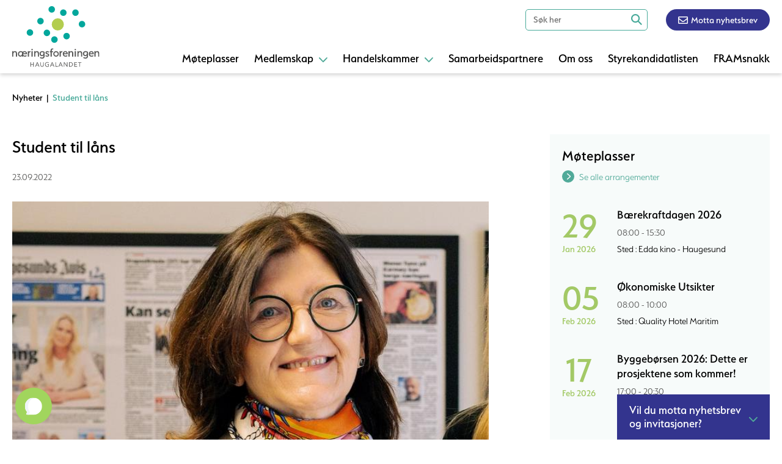

--- FILE ---
content_type: text/html; charset=UTF-8
request_url: https://nforeningen.no/nyheter/student-til-lans
body_size: 7318
content:
<!DOCTYPE html>
<html lang="no">
<head>
<title>Student til låns</title>
<meta http-equiv="Content-Type" content="text/html; charset=utf-8">
<meta name="viewport" content="width=device-width, initial-scale=1.0">
<meta name="format-detection" content="telephone=no">
<meta name="description" content="">
<meta name="keywords" content="">
 
<meta property="og:title" content="" />
<meta property="og:description" content="" />
<meta property="og:url" content="https://nforeningen.no/nyheter/student-til-lans" />
<meta property="og:image" content="https://nforeningen.no/uploads/7787/0/Valid%C3%A9%20%C3%85se.jpg" />
<link href="/min/?live=1&f=elementsGlobal%2Fdefaults.css%2Cmodules%2FLayoutmanager%2Foutput%2FelementsOutput%2Flayout-4.css%2Cmodules%2FMenu%2Foutput%2Foutput.css%2C%2Fmodules%2FMenu%2Foutput%2Foutput.css%2C%2Fmodules%2FNews%2Foutput%2Foutput.css%2C%2Fmodules%2FFooter%2Foutput%2Foutput.css%2Cmodules%2FNews%2Foutput%2Foutput.css%2Clib%2Fjquery%2Fsimplebar.css%2Clib%2Fjquery%2Ffancybox%2Fjquery.fancybox.css%2Clib%2Fjquery%2Fjquery.fileupload%2Fjquery.fileupload.css%2Clib%2Fjquery%2Fglyphicon%2Fcss%2Fbootstrap.min.css%2Clib%2Fjquery%2Fjquery.mCustomScrollbar.css%2CelementsGlobal%2Fdefaults_ckeditor.css&v=1685021999" rel="stylesheet" type="text/css"><script type="text/javascript" src="/min/?live=1&f=lib%2Fjquery%2Fjquery.js%2Clib%2Fjquery%2Fglobal.js%2Clib%2Fjquery%2FimageResizer.js%2Clib%2Fjquery%2Fpicturefill.js%2Clib%2Fjquery%2Fsimplebar.min.js%2Clib%2Fjquery%2Fjquery.fileDownload.js%2Clib%2Fjquery%2Ffancybox%2Fjquery.fancybox.js%2Clib%2Fjquery%2Fimagesloaded.pkgd.min.js%2Clib%2Fjquery%2Fjustified.js%2Clib%2Fjquery%2Fjquery-ui%2Fjquery-ui.min.js%2Clib%2Fjquery%2Fjquery.fileupload%2Fjquery.fileupload.js%2Clib%2Fjquery%2Fjquery.mCustomScrollbar.concat.min.js&v=1616893197"></script><script type="text/javascript">
jQuery(window).load(function(){
	var page_ids = '';
	var accUrl = '/';
	$('a.ck_accLinks').each(function(e){
		if(($(this).attr('href') == '' || $(this).attr('href') == '/') && $(this).attr('data-pageid'))
		{
			var param = $(this).attr('data-pageid').split('#');
			param[1] = parseInt(param[1]);
			if(param[1] > 0)
			{
				if(page_ids != '') page_ids += ',';
				page_ids += param[1];
			}
		}
	});
	
	if(page_ids != '')
	{
		$.ajax({
			url:'/elementsGlobal/ajax.getpagesurl.php',
			type: "POST",
			cache: false,
			data: {ids: page_ids, languageID: 'no'},
			success:function(html){
				var json_obj = $.parseJSON(html);
				$('a.ck_accLinks').each(function(e){
					if(($(this).attr('href') == '' || $(this).attr('href') == '/') && $(this).attr('data-pageid'))
					{
						var splitedArr = $(this).attr('data-pageid').split('#');
						if(json_obj[splitedArr[1]][2] == '')
						{
							$(this).attr('href', accUrl+'?pageID='+json_obj[splitedArr[1]][0]+'&openLevel='+json_obj[splitedArr[1]][1]);
						} else {
							$(this).attr('href', accUrl+json_obj[splitedArr[1]][2]);
						}
						$(this).removeAttr('data-pageid');
					}
				});
			},
			error: function(xhr, ajaxOptions, thrownError){
				alert(thrownError + "\r\n" + xhr.statusText + "\r\n" + xhr.responseText);
			}
		});
	}
});
</script><script id="Cookiebot" src="https://consent.cookiebot.com/uc.js" data-cbid="619185ca-c61d-4fa1-97c4-43558067fbe5" type="text/javascript" async></script>
<!-- Google Tag Manager -->
<script>(function(w,d,s,l,i){w[l]=w[l]||[];w[l].push({'gtm.start':
new Date().getTime(),event:'gtm.js'});var f=d.getElementsByTagName(s)[0],
j=d.createElement(s),dl=l!='dataLayer'?'&l='+l:'';j.async=true;j.src=
'https://www.googletagmanager.com/gtm.js?id='+i+dl;f.parentNode.insertBefore(j,f);
})(window,document,'script','dataLayer','GTM-NZXQGQC');</script>
<!-- End Google Tag Manager -->
<link rel="icon" type="image/png" href="/elementsGlobal/favicon.png">
<script src="https://app.aminos.ai/js/chat_plugin.js" data-bot-id="15207"></script>
<link rel="stylesheet" href="https://use.typekit.net/nbx7lul.css">
<link
    rel="stylesheet"
    href="https://cdnjs.cloudflare.com/ajax/libs/animate.css/4.1.1/animate.min.css"
  />
</head>
<body class="no-touch">
<!-- Google Tag Manager (noscript) -->
<noscript><iframe src=https://www.googletagmanager.com/ns.html?id=GTM-NZXQGQC
height="0" width="0" style="display:none;visibility:hidden"></iframe></noscript>
<!-- End Google Tag Manager (noscript) -->
<div id="block-13" class="container ">
<header>

<div class="wrapper">
    <a class="logo-link" href="/"><img src="/elementsGlobal/logo.svg" alt="Logo" class="main-logo"></a>

    <div class="search-block anim">
        <label for="search-input">Search</label>
        <input id="search-input" name="search-input" type="text" placeholder="Søk her">
        <div class="square">
            <img src="/elementsGlobal/search.svg" alt="Search">
        </div>
    </div>

    <a href="/motta-nyhetsbrev">
    <div class="news-letter"><img src="/elementsGlobal/envelope11.svg" alt="Icon">Motta nyhetsbrev</div>
    </a>

    <nav class="desktop-menu">
        <ul>
            
                                
            
                                
            
                                <li class="level-one anim 2">
                    <a class="first-link" href="/konferanser-moteplasser">
                        <div class="inside">
                            Møteplasser                            <img class="anim arrow" src="/elementsGlobal/arrow-carrot-down.svg" alt="Arrow">
                        </div>
                    </a>

                    

    


    
    
    <div class="clear"></div>

                </li>
                                
            
                                <li class="level-one anim 1">
                    <a class="first-link" href="/medlemskap-bli-medlem/fyll-inn-skjema-og-bli-medlem">
                        <div class="inside">
                            Medlemskap                            <img class="anim arrow" src="/elementsGlobal/arrow-carrot-down.svg" alt="Arrow">
                        </div>
                    </a>

                    

    


    
    <nav class="second-menu">

      <div>  

      
    
      <li class="level-two anim 6">
                <a href="/medlemskap-bli-medlem/fyll-inn-skjema-og-bli-medlem">

          <div class="ins">

            Bli medlem
          </div>

        </a>
        
      </li>

    
      <li class="level-two anim 8">
                <a href="/medlemskap-vare-medlemmer/vare-medlemmer">

          <div class="ins">

            Våre medlemmer
          </div>

        </a>
        
      </li>

    
    <div class="clear"></div>

 

    </div>

  </nav>

                </li>
                                
            
                                <li class="level-one anim 3">
                    <a class="first-link" href="/handelskammer-eksportdokumenter/eksportdokumenter">
                        <div class="inside">
                            Handelskammer                            <img class="anim arrow" src="/elementsGlobal/arrow-carrot-down.svg" alt="Arrow">
                        </div>
                    </a>

                    

    


    
    <nav class="second-menu">

      <div>  

      
    
      <li class="level-two anim 9">
                <a href="/handelskammer-eksportdokumenter/eksportdokumenter">

          <div class="ins">

            Eksportdokumenter
          </div>

        </a>
        
      </li>

    
      <li class="level-two anim 10">
                <a href="/handelskammer-ata-carnet/ata-carnet">

          <div class="ins">

            ATA-Carnet
          </div>

        </a>
        
      </li>

    
    <div class="clear"></div>

 

    </div>

  </nav>

                </li>
                                
            
                                <li class="level-one anim 4">
                    <a class="first-link" href="/samarbeidspartnere">
                        <div class="inside">
                            Samarbeidspartnere                            <img class="anim arrow" src="/elementsGlobal/arrow-carrot-down.svg" alt="Arrow">
                        </div>
                    </a>

                    

    


    
    
    <div class="clear"></div>

                </li>
                                
            
                                <li class="level-one anim 5">
                    <a class="first-link" href="/om-oss">
                        <div class="inside">
                            Om oss                            <img class="anim arrow" src="/elementsGlobal/arrow-carrot-down.svg" alt="Arrow">
                        </div>
                    </a>

                    

    


    
    
    <div class="clear"></div>

                </li>
                                
            
                                
            
                                
            
                                
            
                                <li class="level-one anim 16">
                    <a class="first-link" href="/styrekandidatlisten-for-haugalandet">
                        <div class="inside">
                            Styrekandidatlisten                            <img class="anim arrow" src="/elementsGlobal/arrow-carrot-down.svg" alt="Arrow">
                        </div>
                    </a>

                    

    


    
    
    <div class="clear"></div>

                </li>
                                
            
                                <li class="level-one anim 17">
                    <a class="first-link" href="/framsnakk">
                        <div class="inside">
                            FRAMsnakk                            <img class="anim arrow" src="/elementsGlobal/arrow-carrot-down.svg" alt="Arrow">
                        </div>
                    </a>

                    

    


    
    
    <div class="clear"></div>

                </li>
                                
                        <div class="clear"></div>
        </ul>
    </nav>
   

    <div class="clear"></div>

    <div class="burger">
        <img src="/elementsGlobal/icon-menu.svg" alt="" class="open anim">
        <img src="/elementsGlobal/icon-close.svg" alt="" class="close anim invisible">
        <span>Meny</span>
    </div>
</div>

</header>

    <nav class="mobile-menu" data-simplebar>
        <ul>
            

                <li class="level-one anim 12">
                    <a class="first-link" href="/liste-arrangementer">
                        <div class="inside">
                            Arrangementer                            <img class="arrow anim" src="/elementsGlobal/arrow-carrot-down.svg" alt="Arrow">
                        </div>
                    </a>

                    

    


    
    
    <div class="clear"></div>

                </li>

            

                <li class="level-one anim 11 active">
                    <a class="first-link" href="/liste-nyheter">
                        <div class="inside">
                            Nyheter                            <img class="arrow anim" src="/elementsGlobal/arrow-carrot-down.svg" alt="Arrow">
                        </div>
                    </a>

                    

    


    
    
    <div class="clear"></div>

                </li>

            

                <li class="level-one anim 2">
                    <a class="first-link" href="/konferanser-moteplasser">
                        <div class="inside">
                            Møteplasser                            <img class="arrow anim" src="/elementsGlobal/arrow-carrot-down.svg" alt="Arrow">
                        </div>
                    </a>

                    

    


    
    
    <div class="clear"></div>

                </li>

            

                <li class="level-one anim 1">
                    <a class="first-link" href="/medlemskap-bli-medlem/fyll-inn-skjema-og-bli-medlem">
                        <div class="inside">
                            Medlemskap                            <img class="arrow anim" src="/elementsGlobal/arrow-carrot-down.svg" alt="Arrow">
                        </div>
                    </a>

                    

    


    
    <nav class="second-menu">

      <div>  

      
    
      <li class="level-two anim 6">
                <a href="/medlemskap-bli-medlem/fyll-inn-skjema-og-bli-medlem">

          <div class="ins">

            Bli medlem
          </div>

        </a>
        
      </li>

    
      <li class="level-two anim 8">
                <a href="/medlemskap-vare-medlemmer/vare-medlemmer">

          <div class="ins">

            Våre medlemmer
          </div>

        </a>
        
      </li>

    
    <div class="clear"></div>

 

    </div>

  </nav>

                </li>

            

                <li class="level-one anim 3">
                    <a class="first-link" href="/handelskammer-eksportdokumenter/eksportdokumenter">
                        <div class="inside">
                            Handelskammer                            <img class="arrow anim" src="/elementsGlobal/arrow-carrot-down.svg" alt="Arrow">
                        </div>
                    </a>

                    

    


    
    <nav class="second-menu">

      <div>  

      
    
      <li class="level-two anim 9">
                <a href="/handelskammer-eksportdokumenter/eksportdokumenter">

          <div class="ins">

            Eksportdokumenter
          </div>

        </a>
        
      </li>

    
      <li class="level-two anim 10">
                <a href="/handelskammer-ata-carnet/ata-carnet">

          <div class="ins">

            ATA-Carnet
          </div>

        </a>
        
      </li>

    
    <div class="clear"></div>

 

    </div>

  </nav>

                </li>

            

                <li class="level-one anim 4">
                    <a class="first-link" href="/samarbeidspartnere">
                        <div class="inside">
                            Samarbeidspartnere                            <img class="arrow anim" src="/elementsGlobal/arrow-carrot-down.svg" alt="Arrow">
                        </div>
                    </a>

                    

    


    
    
    <div class="clear"></div>

                </li>

            

                <li class="level-one anim 5">
                    <a class="first-link" href="/om-oss">
                        <div class="inside">
                            Om oss                            <img class="arrow anim" src="/elementsGlobal/arrow-carrot-down.svg" alt="Arrow">
                        </div>
                    </a>

                    

    


    
    
    <div class="clear"></div>

                </li>

            

                <li class="level-one anim 13">
                    <a class="first-link" href="/motta-nyhetsbrev">
                        <div class="inside">
                            Motta nyhetsbrev                            <img class="arrow anim" src="/elementsGlobal/arrow-carrot-down.svg" alt="Arrow">
                        </div>
                    </a>

                    

    


    
    
    <div class="clear"></div>

                </li>

            

                <li class="level-one anim 14">
                    <a class="first-link" href="/liste-nytt-om-navn">
                        <div class="inside">
                            Nytt om navn                            <img class="arrow anim" src="/elementsGlobal/arrow-carrot-down.svg" alt="Arrow">
                        </div>
                    </a>

                    

    


    
    
    <div class="clear"></div>

                </li>

            

                <li class="level-one anim 15">
                    <a class="first-link" href="/sok">
                        <div class="inside">
                            Søk                            <img class="arrow anim" src="/elementsGlobal/arrow-carrot-down.svg" alt="Arrow">
                        </div>
                    </a>

                    

    


    
    
    <div class="clear"></div>

                </li>

            

                <li class="level-one anim 16">
                    <a class="first-link" href="/styrekandidatlisten-for-haugalandet">
                        <div class="inside">
                            Styrekandidatlisten                            <img class="arrow anim" src="/elementsGlobal/arrow-carrot-down.svg" alt="Arrow">
                        </div>
                    </a>

                    

    


    
    
    <div class="clear"></div>

                </li>

            

                <li class="level-one anim 17">
                    <a class="first-link" href="/framsnakk">
                        <div class="inside">
                            FRAMsnakk                            <img class="arrow anim" src="/elementsGlobal/arrow-carrot-down.svg" alt="Arrow">
                        </div>
                    </a>

                    

    


    
    
    <div class="clear"></div>

                </li>

                        <section class="clear"></section>
        </ul>
    </nav>
<script>

$(document).ready(function(){
    resizeMenu();

    $('.desktop-menu .level-one').each(function(){
        var $this = $(this);
        if($this.find('.second-menu').length > 0){ $this.addClass('has-menu'); }
    });

    $('.mobile-menu .level-one').each(function(){
        var $this = $(this);
        if($this.find('.second-menu').length > 0){ $this.addClass('has-menu'); }
    });
});
    
$(window).load(function(){
    var ww = Math.max(document.documentElement.clientWidth, window.innerWidth || 0);
    resizeMenu();

    $('.burger').on('click', function(){
        $('.mobile-menu').slideToggle(200);
        $('header .burger .open, header .burger .close').toggleClass('invisible');
    });

    $('header .desktop-menu .level-one.has-menu .first-link').on('click', function(e){
        e.preventDefault();

        var $this = $(this),
            parent = $this.parent();

        parent.find('.second-menu').slideToggle(200);
        parent.find('.arrow').toggleClass('rotate180');
    });

    $('.mobile-menu .level-one.has-menu .first-link').on('click', function(e){
        e.preventDefault();

        var $this = $(this),
            parent = $this.parent();

        parent.find('.second-menu').slideToggle(200);
        parent.find('.arrow').toggleClass('rotate90');
    });

    $('header .search-block input').keypress(function(event) {
        if (event.which == 13) {
            event.preventDefault();
            var val = $(this).val();
            if(val.length > 0){ window.location = '/sok?search='+val; }
        }
    });

    $('header .search-block .square').on('click', function(){
        var ww = Math.max(document.documentElement.clientWidth, window.innerWidth || 0);
        var $this = $(this);

        if(ww > 1024){
            var val = $this.parent().find('input').val();
            if(val.length > 0){ window.location = '/sok?search='+val; }
        } else {
            if($this.hasClass('in-action')){
                var val = $this.parent().find('input').val();
                if(val.length > 0){ window.location = '/sok?search='+val; }
            } else {
                $this.addClass('in-action');
                $this.parent().toggleClass('full-w');
                $this.parent().find('input').focus();
            }
        }
    });
});

$(window).resize(function(){
    resizeMenu();
});

function resizeMenu(){
	
    $('.mobile-menu').css({'height': $(window).height()-$('header').height()});

}

</script></div><div id="block-14" class="container "><div id="block-15" class="container "><main class="detail-page">
	<div class="bread-crumbs">
		<div class="wrapper">
			<a href="/liste-nyheter">Nyheter</a> &nbsp;|&nbsp;
			<span>Student til låns</span>
		</div>
	</div>
	<div class="top-row">
		<div class="wrapper">
			<div class="left-side">
				<h1 class="big-title">Student til låns</h1>
				<div class="date">23.09.2022</div>
									<picture>
						<img src="/uploads/7786/0/Valid%C3%A9%20%C3%85se.jpg" alt="">
					</picture>
											<div class="thumb-text">&Aring;se Tveit Samdal, forretningsutvikler og daglig leder hos Valid&eacute; Haugesundregionen.</div> 													<article
						class="text-article short-text">Kobling av studenter og n&aelig;ringsliv under Nyskapingsuka<br />
&nbsp;</article> 				<article class="text-article full-text">HVL og Valid&eacute; Haugesundregionen inviterer til foredrag og mingling p&aring; Student til L&aring;ns &ndash; et arrangement som tar tak i problemstillingen rundt det &aring; koble n&aelig;ringslivets behov for kompetansearbeidskraft og studenters behov for &aring; f&aring; studierelevant arbeidserfaring.<br />
<br />
&ndash; For eksempel ved at bachelor- eller masterstudenter skriver oppgaver til en problemstilling i bedriften. Her finnes det ogs&aring; litt &oslash;konomisk st&oslash;tte til bedriften for &aring; f&oslash;lge opp studenter, forklarer &Aring;se Tveit Samdal, forretningsutvikler og daglig leder i Valid&eacute; Haugesundregionen.<br />
<br />
N&aring; &oslash;nsker hun seg enda flere bedrifter til arrangementet med den uformelle settingen.<br />
<br />
Det finnes flere gode virkemidler som skal stimulere til erfarings- og kompetanseutveksling, og p&aring; arrangementet f&aring;r du blant annet h&oslash;re om Student til L&aring;ns-ordningen, studententrepren&oslash;rskapsordningen STUD-ENT, om sommerjobb i Sildikon Valley, prosjektjobb i Student Task Force, erfaringer fra n&aelig;ringsliv og studenter og mye mer.<br />
<br />
Arrangementet avholdes onsdag 28. september p&aring; HVL kl. 16.30-18.30 og er gratis.</article>
				<div class="cat-block">
									</div>
				<div class="social-row">
					<h3>Del saken og skap bevegelse</h3>
					<section class="inside">

						<section class="soc">
							<a title="Share on facebook" target="_blank"
							   href="https://www.facebook.com/sharer/sharer.php?u=http://nforeningen.no/nyheter/student-til-lans">
								<img class="anim" src="/elementsGlobal/facebook2.svg"
								     alt="facebook">
							</a>
						</section>

						<section class="soc">
							<a title="Share on Linkedin" target="_blank"
							   href="https://www.linkedin.com/shareArticle?mini=true&url=http://nforeningen.no/nyheter/student-til-lans&title=&summary=&source=">
								<img class="anim" src="/elementsGlobal/linkedin2.svg"
								     alt="linkedin">
							</a>
						</section>
						<div class="clear"></div>
					</section>
				</div>
									<div class="related-news">
						<h3 class="big-title">Relaterte saker</h3>
						<div class="related-news-list">
															<div class="unit">
									<a href="/nyheter/byggeborsen-der-framtidens-prosjekter-moter-markedet">
										<div class="inner">
											<picture>
												 <img
													src="/uploads/10574/0/Untitled%20design%20-%202026-01-22T080050.569.png"
													alt="Byggebørsen – der framtidens prosjekter møter markedet"> 											</picture>
											<div class="inside">
												<h2>Byggebørsen – der framtidens prosjekter møter markedet</h2>
												<div
													class="date">22.01.2026</div>
												<article class="text-article">Vil gi deltakerne en unik oversikt over hva som er p&aring; vei av...</article>
																							</div>
										</div>
									</a>
								</div>
															<div class="unit">
									<a href="/nyheter/dialogmote-om-utenforskap-og-mestring-i-arbeidslivet">
										<div class="inner">
											<picture>
												 <img
													src="/uploads/10576/0/N%C3%A6ringsr%C3%A5d.jpg"
													alt="Dialogmøte om utenforskap og mestring i arbeidslivet"> 											</picture>
											<div class="inside">
												<h2>Dialogmøte om utenforskap og mestring i arbeidslivet</h2>
												<div
													class="date">21.01.2026</div>
												<article class="text-article">Bred enighet om at utenforskap er et samfunnsansvar som krever koordinert innsats. </article>
																							</div>
										</div>
									</a>
								</div>
														<div class="clear"></div>
						</div>
					</div>
							</div>
			<div class="right-side">
				<div class="act-list">
					<h3 class="main-title">Møteplasser</h3>
					<div class="see-all">
						<a href="/liste-arrangementer">
							<div class="circle"><img class=""
							                         src="/elementsGlobal/arrow-carrot-right_w.svg"
							                         alt="Arrow"></div>
							<span>Se alle arrangementer</span>
						</a>
					</div>
					<div class="all-act">
													<div class="act">
								<a href="https://haugalandvekst.no/event/baerekraftdagen-2026-baerekraftdagen-haugaland-kraft-haugaland-vekst-haugesund-kommune/" target="_blank">
									<div class="date">
										<div class="top">29</div>
										<div class="bottom">Jan 2026</div>
									</div>
									<div class="title">Bærekraftdagen 2026</div>
									<div class="time">
										08:00  - 15:30									</div>
									<div class="location">Sted										: Edda kino - Haugesund</div>
								</a>
							</div>
													<div class="act">
								<a href="/liste-arrangementer?eventID=24053">
									<div class="date">
										<div class="top">05</div>
										<div class="bottom">Feb 2026</div>
									</div>
									<div class="title">Økonomiske Utsikter</div>
									<div class="time">
										08:00  - 10:00									</div>
									<div class="location">Sted										: Quality Hotel Maritim</div>
								</a>
							</div>
													<div class="act">
								<a href="/liste-arrangementer?eventID=24707">
									<div class="date">
										<div class="top">17</div>
										<div class="bottom">Feb 2026</div>
									</div>
									<div class="title">Byggebørsen 2026: Dette er prosjektene som kommer!</div>
									<div class="time">
										17:00  - 20:30									</div>
									<div class="location">Sted										: Quality Hotel Maritim - Haugesund</div>
								</a>
							</div>
													<div class="act">
								<a href="/liste-arrangementer?eventID=23866">
									<div class="date">
										<div class="top">19</div>
										<div class="bottom">Feb 2026</div>
									</div>
									<div class="title">PlussFrokost: Vegen til velfungerende team</div>
									<div class="time">
										08:00  - 10:00									</div>
									<div class="location">Sted										: Spannavegen 152 - 24/7-bygget</div>
								</a>
							</div>
													<div class="act">
								<a href="https://haugalandskonferansen.no" target="_blank">
									<div class="date">
										<div class="top">13</div>
										<div class="bottom">Mar 2026</div>
									</div>
									<div class="title">Haugalandskonferansen 2026</div>
									<div class="time">
										09:00  - 16:00									</div>
									<div class="location">Sted										: Quality Hotel Maritim, Åsbygt. 3, Haugesund</div>
								</a>
							</div>
											</div>
				</div>
				<div class="adds">
<!--					-->													<div class="add a4image">
								<a target="_blank"
								                                        href="https://haugalandskonferansen.no/">									<img src="/uploads/10421/0/20251029%20Haugalands%20konferansen%20-%20SIKT-web-NY_500%20x%20707%20px.png" alt="Add">
									</a>							</div>
													<div class="add a4image">
								<a target="_blank"
								                                        href="https://nforeningen.no/liste-arrangementer?eventID=23933">									<img src="/uploads/10495/0/Speed%20meeting%20%281920%20x%201080%20px%29%20%28500%20x%20707%20px%29.png" alt="Add">
									</a>							</div>
						<!--					--><!--						--><!--							<div class="add">-->
<!--								--><!--<a target="_blank"-->
<!--								                                        href="--><!--">--><!--									<img src="--><!--" alt="Add">-->
<!--									--><!--</a>--><!--							</div>-->
<!--						--><!--					-->				</div>
			</div>
			<div class="clear"></div>
		</div>
	</div>
</main>
<script>
    $(document).ready(function () {
        resizePage();
    });
    $(window).load(function () {
        resizePage();
    });
    $(window).resize(function () {
        resizePage();
    });

    function resizePage() {
        var ww = Math.max(document.documentElement.clientWidth, window.innerWidth || 0);
        var first_pic = $('.unit').eq(0).find('picture'),
            height_value = first_pic.width() / 1.57303;
        $('.unit').each(function () {
            var $this = $(this);
            $this.find('picture').css({'height': height_value});
        });
        UnitEQ();
    }

    function UnitEQ() {
        var ww = Math.max(document.documentElement.clientWidth, window.innerWidth || 0);
        var unit = $('.unit'),
            number,
            count,
            i;
        if (ww > 1000) {
            var number = 2,
                count = unit.length,
                i = 0;
        } else if (ww > 760 && ww <= 1000) {
            var number = 2,
                count = unit.length,
                i = 0;
        } else {
            var number = 1,
                count = unit.length,
                i = 0;
        }
        for (i = 0; i <= count; i += number) {
            var tempName = 0;
            for (u = 0; u < number; u++) {
                unit.eq(i + u).find('.inside').css({'height': 'auto'});
                if (unit.eq(i + u).find('.inside').height() > tempName) {
                    tempName = unit.eq(i + u).find('.inside').height();
                }
            }
            for (n = 0; n < number; n++) {
                unit.eq(i + n).find('.inside').css({'height': tempName});
            }
        }
    }
</script></div></div><div id="block-16" class="container ">
<div class="sticky-block">
	<div class="header">
		<div class="sticky-title">Vil du motta nyhetsbrev og invitasjoner?</div>
		<img class="anim arrow" src="/elementsGlobal/arrow-carrot-down.svg" alt="Arrow">
	</div>
	<div class="body">
		<article class="text-article"></article>
		<a href="/motta-nyhetsbrev">
			<div class="button">Meld deg på her!</div>
		</a>
	</div>
</div>

			<section class="main-partners">
			<div class="wrapper">
				<h2 class="big-title">Hovedsamarbeidspartnere</h2>
									<section class="partner">
						<a target="_blank"
						                                                 href="https://www.sbnorge.no/">							<img class="horizontal" src="/uploads/10334/0/Sparebanken%20Norge%20logo%20gr%C3%A5tt%20p%C3%A5%20trans%20%281%29.png"
							     alt="Sparebanken Norge">
							</a>					</section>
									<section class="partner">
						<a target="_blank"
						                                                 href="https://karmsundhavn.no/">							<img class="horizontal" src="/uploads/6124/0/karmsund-havn-svarthvit.png"
							     alt="Karmsund havn">
							</a>					</section>
									<section class="partner">
						<a target="_blank"
						                                                 href="https://vassbakk.no/">							<img class="horizontal" src="/uploads/98/0/Vassbakk-og-stol.png"
							     alt="Vassbakk & stol">
							</a>					</section>
									<section class="partner">
						<a target="_blank"
						                                                 href="https://haugesund-sparebank.no/">							<img class="horizontal" src="/uploads/6123/0/logo-svarthvit.png"
							     alt="Haugesund sparebank">
							</a>					</section>
									<section class="partner">
						<a target="_blank"
						                                                 href="https://hkraft.no/">							<img class="horizontal" src="/uploads/101/0/HaugalandKraftNY.png"
							     alt="Haugaland Kraft">
							</a>					</section>
									<section class="partner">
						<a target="_blank"
						                                                 href="https://www.gassco.no/">							<img class="horizontal" src="/uploads/102/0/Gassco.png"
							     alt="Gassco">
							</a>					</section>
									<section class="partner">
						<a target="_blank"
						                                                 href="https://www.dnb.no/">							<img class="horizontal" src="/uploads/6961/0/logo-svarthvit.png"
							     alt="Dnb">
							</a>					</section>
									<section class="partner">
						<a target="_blank"
						                                                 href="https://www.hatteland.com/">							<img class="horizontal" src="/uploads/9684/0/Untitled%20design%20%2818%29.png"
							     alt="Hatteland">
							</a>					</section>
									<section class="partner">
						<a target="_blank"
						                                                 href="https://autvik.no/">							<img class="horizontal" src="/uploads/10584/0/Design%20uten%20navn%20%2822%29.png"
							     alt="A. Utvik">
							</a>					</section>
									<section class="partner">
						<a target="_blank"
						                                                 href="https://www.sparebank1.no/">							<img class="horizontal" src="/uploads/9760/0/rgb_SB1_SN_verti_bw_pos.png"
							     alt="Sparebank 1 Sør-Norge">
							</a>					</section>
									<section class="partner">
						<a target="_blank"
						                                                 href="https://www.hydro.com/">							<img class="horizontal" src="/uploads/8309/0/hydro_logo_vertical_aluminium.png"
							     alt="Hydro">
							</a>					</section>
									<section class="partner">
						<a target="_blank"
						                                                 href="https://eurojurishaugesund.no/">							<img class="horizontal" src="/uploads/8846/0/Eurojuris_Haugesund.png"
							     alt="Eurojuris Haugesund">
							</a>					</section>
									<section class="partner">
						<a target="_blank"
						                                                 href="https://svs.no/en/">							<img class="horizontal" src="/uploads/9944/0/Untitled%20design%20%2849%29.png"
							     alt="SVS Sandvold Velde Supply">
							</a>					</section>
								<div class="clear"></div>
			</div>
		</section>
	
	<section class="partners">
		<div class="wrapper">
			<h2 class="big-title">Partnere</h2>
							<section class="partner">
					<a target="_blank"
					                                            href="https://www.handelsbanken.no/no/">						<img class="horizontal" src="/uploads/6838/0/logo-svarthvit.png"
						     alt="Handelsbanken">
						</a>				</section>
							<section class="partner">
					<a target="_blank"
					                                            href="https://iteam.no/">						<img class="horizontal" src="/uploads/6958/0/logo-svarthvit.png"
						     alt="iteam">
						</a>				</section>
							<section class="partner">
					<a target="_blank"
					                                            href="https://www.westcon.no/selskap/lofteteknikk/hjem">						<img class="horizontal" src="/uploads/110/0/Westcon.png"
						     alt="Westcon">
						</a>				</section>
							<section class="partner">
					<a target="_blank"
					                                            href="https://coop.no/">						<img class="horizontal" src="/uploads/111/0/Coop.png"
						     alt="Coop">
						</a>				</section>
							<section class="partner">
					<a target="_blank"
					                                            href="https://www.equinor.com/no.html">						<img class="horizontal" src="/uploads/114/0/Equinor.png"
						     alt="Equinor">
						</a>				</section>
							<section class="partner">
					<a target="_blank"
					                                            href="https://www.human-as.no/">						<img class="vertical" src="/uploads/6520/0/human-svarthvit.png"
						     alt="Human">
						</a>				</section>
							<section class="partner">
					<a target="_blank"
					                                            href="https://tirna.no/">						<img class="horizontal" src="/uploads/9994/0/Untitled%20design%20%2855%29.png"
						     alt="Tirna">
						</a>				</section>
							<section class="partner">
					<a target="_blank"
					                                            href="https://olaussensmetall.no/">						<img class="horizontal" src="/uploads/9226/0/Untitled%20design%20%283%29.png"
						     alt="Olaussen Metall">
						</a>				</section>
						<div class="clear"></div>
		</div>
	</section>

<footer>
	<div class="wrapper">
		<img src="/elementsGlobal/logo-inverted.svg" alt="Logo" class="footer-logo">

		<div class="point">
			<div class="inner">
				<div class="circle"><img src="/elementsGlobal/fingerprint.svg" alt="Icon">
				</div>
				<a href="personvernerklaering">Personvern</a>
			</div>
		</div>
		<div class="point">
			<div class="inner">
				<div class="circle"><img src="/elementsGlobal/envelope_1.svg" alt="Icon">
				</div>
				<a href="mailto:post@nforeningen.no">post@nforeningen.no</a>
			</div>
		</div>
		<div class="point">
			<div class="inner">
				<div class="circle"><img src="/elementsGlobal/phone_1.svg" alt="Icon"></div>
				<a href="tel:47705133">477 05 133</a>
			</div>
		</div>
		<div class="point">
			<div class="inner">
				<div class="circle"><img src="/elementsGlobal/map-marker-alt.svg" alt="Icon">
				</div>
				Spannavegen 152 5535 Haugesund			</div>
		</div>

		<div class="clear"></div>
	</div>
</footer>

<script>

    $(document).ready(function () {
        resizeFooter();
    });

    $(window).load(function () {
        resizeFooter();

        $('.sticky-block .header').on('click', function () {
            var $this = $(this),
                parent = $this.parent();

            parent.find('.body').slideToggle(200);
            $this.find('.arrow').toggleClass('rotate180');
        });
    });

    $(window).resize(function () {
        resizeFooter();
    });

    function resizeFooter() {
        var ww = Math.max(document.documentElement.clientWidth, window.innerWidth || 0);

        $('.sticky-block').css({'right': ($(window).width() - $('footer .wrapper').width()) / 2});
    }

</script></div></body>
</html>


--- FILE ---
content_type: image/svg+xml
request_url: https://nforeningen.no/elementsGlobal/icon-close.svg
body_size: 259
content:
<svg xmlns="http://www.w3.org/2000/svg" width="14" height="14" viewBox="0 0 14 14"><defs><style>.a{fill:#fff;}</style></defs><g transform="translate(-9.758 -9.757)"><path class="a" d="M10.04,23.475a.967.967,0,0,0,1.367,0l5.351-5.351,5.351,5.351a.966.966,0,0,0,1.367-1.367l-5.351-5.351,5.351-5.351a.966.966,0,0,0-1.367-1.367l-5.351,5.351L11.407,10.04a.966.966,0,0,0-1.367,1.367l5.351,5.351L10.04,22.108A.967.967,0,0,0,10.04,23.475Z"/></g></svg>

--- FILE ---
content_type: image/svg+xml
request_url: https://nforeningen.no/elementsGlobal/logo.svg
body_size: 2510
content:
<svg id="Layer_1" data-name="Layer 1" xmlns="http://www.w3.org/2000/svg" width="175" height="122" viewBox="0 0 175 122"><defs><style>.cls-1{fill:#575756;}.cls-2{fill:#02a79c;}.cls-3{fill:#b3cd4f;}</style></defs><title>design-elementer-20180121</title><path class="cls-1" d="M88.09,98.86a3.35,3.35,0,1,1,3.35-3.35,3.35,3.35,0,0,1-3.35,3.35m0-8.89a5.54,5.54,0,1,0,5.54,5.54A5.54,5.54,0,0,0,88.09,90"/><path class="cls-1" d="M7.38,100.84V95.27c0-2.3-.62-3.38-2.29-3.38S2.3,93.42,2.3,95.37v5.44H0V90.08H2.3v1.57a3.62,3.62,0,0,1,3.17-1.71c3.06,0,4.28,1.91,4.28,5.29v5.61Z"/><path class="cls-1" d="M22.08,94.15h5.4a2.46,2.46,0,0,0-2.64-2.3,2.82,2.82,0,0,0-2.76,2.3m-5.43,4.78c1.85,0,3-1.64,3-4.36V92.72A4.22,4.22,0,0,0,17,92c-2.12,0-3.2,1.68-3.2,3.59s.83,3.35,2.82,3.35M22,96A3,3,0,0,0,25.32,99a4.15,4.15,0,0,0,2.79-1l1.18,1.74a6.15,6.15,0,0,1-3.93,1.29,4.77,4.77,0,0,1-3.48-1.29v1.12h-2.3V99.45A3.52,3.52,0,0,1,16.44,101c-3.24,0-4.91-2.37-4.91-5.47A5.21,5.21,0,0,1,17,90a7.61,7.61,0,0,1,4.42,1.29A5,5,0,0,1,24.87,90a4.65,4.65,0,0,1,4.84,5c0,.49,0,1.08,0,1.08H22Z"/><path class="cls-1" d="M36.44,92.06c-2.44,0-2.79,1.92-2.79,4.15v4.63h-2.3V90.11h2.3v1.6a2.79,2.79,0,0,1,2.72-1.81,3.23,3.23,0,0,1,.62,0c-.14.73-.21,1.32-.38,2.09h-.17Z"/><path class="cls-1" d="M38.77,90.11H41.1v10.73H38.77Zm1.15-2a1.29,1.29,0,0,1-1.39-1.32,1.27,1.27,0,0,1,1.39-1.26,1.29,1.29,0,0,1,1.43,1.29,1.33,1.33,0,0,1-1.43,1.29"/><path class="cls-1" d="M51.45,100.84V95.27c0-2.3-.63-3.38-2.3-3.38s-2.79,1.53-2.79,3.48v5.44h-2.3V90.08h2.3v1.57a3.62,3.62,0,0,1,3.17-1.71c3.07,0,4.29,1.91,4.29,5.29v5.61Z"/><path class="cls-1" d="M60,97.92c1.7,0,2.82-1.4,2.82-3.7v-1.6A4.26,4.26,0,0,0,60.37,92a2.93,2.93,0,0,0-3.07,3.07c0,1.64.84,2.86,2.72,2.86m-4.6,5.6,1.29-1.7a5.81,5.81,0,0,0,3.06,1c1.33,0,3.07-.18,3.07-3.21v-1A4.12,4.12,0,0,1,59.77,100c-3.13,0-4.8-2.12-4.8-5s1.91-5,5.33-5a7.29,7.29,0,0,1,4.84,1.74v7.52c0,4.74-2.51,5.65-5.16,5.65a7.64,7.64,0,0,1-4.56-1.4"/><path class="cls-1" d="M73.36,93a4.93,4.93,0,0,0-2.89-1c-.7,0-1.47.28-1.47,1,0,2,5.37,1,5.37,4.77,0,2-1.57,3.28-4,3.28a7.2,7.2,0,0,1-4-1.22c.42-.56,1.18-1.68,1.18-1.68a5.44,5.44,0,0,0,2.79.94c1.15,0,1.7-.52,1.7-1.21,0-2.2-5.22-1-5.22-4.85,0-1.91,1.53-3,3.73-3a5.72,5.72,0,0,1,3.27,1Z"/><path class="cls-1" d="M82.24,86.8A4.56,4.56,0,0,0,81,86.66c-1.11,0-1.57.56-1.57,2v1.46h2.37V92H79.45v8.85h-2.3V92H75.27l.53-1.92h1.32V88.65c0-3,1.6-3.94,3.62-3.94a10.59,10.59,0,0,1,1.88.18Z"/><path class="cls-1" d="M100.35,92.06c-2.43,0-2.78,1.92-2.78,4.15v4.63h-2.3V90.11h2.3v1.6a2.78,2.78,0,0,1,2.71-1.81,3.28,3.28,0,0,1,.63,0c-.14.73-.21,1.32-.38,2.09h-.18v0Z"/><path class="cls-1" d="M103.94,94.15h5.4a2.47,2.47,0,0,0-2.65-2.3,2.82,2.82,0,0,0-2.75,2.3m-.1,1.81c0,2,1.49,3.07,3.34,3.07A4.15,4.15,0,0,0,110,98l1.18,1.74a6.15,6.15,0,0,1-3.93,1.29c-3.56,0-5.65-2.16-5.65-5.54s2.2-5.54,5.12-5.54a4.65,4.65,0,0,1,4.84,5c0,.49,0,1.08,0,1.08h-7.66Z"/><path class="cls-1" d="M120.45,100.84V95.27c0-2.3-.62-3.38-2.3-3.38s-2.78,1.53-2.78,3.48v5.44h-2.3V90.08h2.3v1.57a3.6,3.6,0,0,1,3.17-1.71c3.06,0,4.28,1.91,4.28,5.29v5.61Z"/><path class="cls-1" d="M125.61,90.11h2.33v10.73h-2.33Zm1.15-2a1.3,1.3,0,0,1-1.4-1.32,1.42,1.42,0,0,1,2.82,0,1.3,1.3,0,0,1-1.42,1.29"/><path class="cls-1" d="M138.29,100.84V95.27c0-2.3-.63-3.38-2.3-3.38s-2.79,1.53-2.79,3.48v5.44h-2.3V90.08h2.3v1.57a3.62,3.62,0,0,1,3.17-1.71c3.07,0,4.29,1.91,4.29,5.29v5.61Z"/><path class="cls-1" d="M147.2,97.92c1.71,0,2.83-1.4,2.83-3.7v-1.6a4.31,4.31,0,0,0-2.48-.63,2.92,2.92,0,0,0-3.06,3.07c0,1.64.8,2.86,2.71,2.86m-4.63,5.6,1.29-1.7a5.81,5.81,0,0,0,3.06,1c1.33,0,3.07-.18,3.07-3.21v-1a4.12,4.12,0,0,1-3.07,1.32c-3.13,0-4.8-2.12-4.8-5s1.91-5,5.33-5a7.26,7.26,0,0,1,4.84,1.74v7.52c0,4.74-2.51,5.65-5.16,5.65a7.64,7.64,0,0,1-4.56-1.4"/><path class="cls-1" d="M156.23,94.15h5.39a2.45,2.45,0,0,0-2.64-2.3,2.76,2.76,0,0,0-2.75,2.3M156.09,96c0,2,1.49,3.07,3.34,3.07a4.15,4.15,0,0,0,2.79-1l1.18,1.74a6.16,6.16,0,0,1-3.94,1.29c-3.55,0-5.64-2.16-5.64-5.54S156,90,158.94,90a4.65,4.65,0,0,1,4.84,5c0,.49,0,1.08,0,1.08h-7.66Z"/><path class="cls-1" d="M172.63,100.84V95.27c0-2.3-.63-3.38-2.3-3.38s-2.78,1.53-2.78,3.48v5.44h-2.3V90.08h2.3v1.57a3.6,3.6,0,0,1,3.17-1.71c3.06,0,4.28,1.91,4.28,5.29v5.61Z"/><path class="cls-2" d="M115.78,60a6.55,6.55,0,1,1-6.54-6.55A6.54,6.54,0,0,1,115.78,60"/><path class="cls-3" d="M103.73,36.54A12.16,12.16,0,1,1,91.58,24.38a12.15,12.15,0,0,1,12.15,12.16"/><path class="cls-2" d="M91.37,66.84a6.55,6.55,0,1,1-6.55-6.54,6.54,6.54,0,0,1,6.55,6.54"/><path class="cls-2" d="M76.21,53.47a6.55,6.55,0,1,1-6.54-6.55,6.54,6.54,0,0,1,6.54,6.55"/><path class="cls-2" d="M42.15,52.81a6.55,6.55,0,1,1-6.55-6.55,6.55,6.55,0,0,1,6.55,6.55"/><path class="cls-2" d="M63.33,30a6.55,6.55,0,1,1-6.55-6.55A6.54,6.54,0,0,1,63.33,30"/><path class="cls-2" d="M85.93,6.55A6.55,6.55,0,1,1,79.38,0a6.54,6.54,0,0,1,6.55,6.55"/><path class="cls-2" d="M109.24,13.1a6.55,6.55,0,1,1-6.55-6.55,6.55,6.55,0,0,1,6.55,6.55"/><path class="cls-2" d="M133.65,13.1a6.55,6.55,0,1,1-6.54-6.55,6.54,6.54,0,0,1,6.54,6.55"/><path class="cls-2" d="M146.75,36.05a6.55,6.55,0,1,1-6.55-6.55,6.55,6.55,0,0,1,6.55,6.55"/><polygon class="cls-1" points="42.18 115.89 37.69 115.89 37.69 112.16 36.64 112.16 36.64 120.94 37.69 120.94 37.69 116.86 42.18 116.86 42.18 120.94 43.23 120.94 43.23 112.16 42.18 112.16 42.18 115.89"/><path class="cls-1" d="M49.88,112.16l-3.8,8.78H47.3l.94-2.26h4.29l.94,2.26h1.22l-3.8-8.74h-1Zm2.2,5.54H48.63l1.74-4.18Z"/><path class="cls-1" d="M62.14,117.56a4.45,4.45,0,0,1-.1,1,2.42,2.42,0,0,1-.32.73,2.62,2.62,0,0,1-.41.45,5,5,0,0,1-.49.28c-.18.07-.32.1-.45.14a1.85,1.85,0,0,1-.39,0,1.8,1.8,0,0,1-.38,0,2.59,2.59,0,0,1-.45-.14,1.63,1.63,0,0,1-.49-.28,1.3,1.3,0,0,1-.42-.45,2,2,0,0,1-.31-.73,4.39,4.39,0,0,1-.11-1V112.2h-1v5.47a4.38,4.38,0,0,0,.14,1.14A2.79,2.79,0,0,0,57.4,120a3,3,0,0,0,1,.87,3.16,3.16,0,0,0,1.6.35,3,3,0,0,0,1.6-.35,3,3,0,0,0,1-.87,2.68,2.68,0,0,0,.49-1.15,7.21,7.21,0,0,0,.14-1.14V112.2h-1v5.36Z"/><path class="cls-1" d="M70.68,116.86h2v2.72a4.62,4.62,0,0,1-1,.42,5.24,5.24,0,0,1-1.26.17,3.65,3.65,0,0,1-1.43-.28,3.08,3.08,0,0,1-1.08-.8,3.53,3.53,0,0,1-.66-1.15,3.69,3.69,0,0,1-.24-1.39,3.93,3.93,0,0,1,.9-2.54,3.66,3.66,0,0,1,1.08-.8,3.18,3.18,0,0,1,1.43-.28,3.34,3.34,0,0,1,1.36.24,3.64,3.64,0,0,1,1,.7l.07.07.77-.77-.07-.07a3.69,3.69,0,0,0-1.36-.87A4.82,4.82,0,0,0,70.4,112a4.46,4.46,0,0,0-1.81.35,4,4,0,0,0-1.43,1,4,4,0,0,0-.94,1.46,5,5,0,0,0,0,3.69,4.88,4.88,0,0,0,.94,1.46,4.79,4.79,0,0,0,1.43,1,4.46,4.46,0,0,0,1.81.35,7.06,7.06,0,0,0,3.27-.91l0,0v-4.36h-3.1v.94Z"/><path class="cls-1" d="M79.77,112.16,76,120.94h1.22l.94-2.26h4.28l1,2.26h1.21l-3.79-8.74h-1ZM82,117.7H78.55l1.74-4.18Z"/><polygon class="cls-1" points="87.81 112.16 86.77 112.16 86.77 120.94 91.82 120.94 91.82 119.96 87.81 119.96 87.81 112.16"/><path class="cls-1" d="M96.7,112.16l-3.8,8.78h1.22l.94-2.26h4.28l.94,2.26h1.22l-3.79-8.74h-1Zm2.23,5.54H95.48l1.74-4.18Z"/><polygon class="cls-1" points="109.93 119.3 104.95 112.2 104.92 112.16 103.7 112.16 103.7 120.94 104.74 120.94 104.74 113.73 109.72 120.91 109.76 120.94 110.98 120.94 110.98 112.16 109.93 112.16 109.93 119.3"/><path class="cls-1" d="M120.35,113.28a5.79,5.79,0,0,0-1.5-.84,5.54,5.54,0,0,0-1.64-.28h-2.92v8.78h2.92a5.7,5.7,0,0,0,1.64-.28,4.14,4.14,0,0,0,1.5-.84,4.57,4.57,0,0,0,1.08-1.35,4.6,4.6,0,0,0,0-3.84A4.53,4.53,0,0,0,120.35,113.28Zm.35,3.27a3.73,3.73,0,0,1-.21,1.25,2.76,2.76,0,0,1-.7,1.08,3.07,3.07,0,0,1-1.18.77,4.14,4.14,0,0,1-1.68.28h-1.6v-6.79h1.6a4.85,4.85,0,0,1,1.68.28,3.93,3.93,0,0,1,1.18.76,3.18,3.18,0,0,1,.7,1.08A4.15,4.15,0,0,1,120.7,116.55Z"/><polygon class="cls-1" points="125.71 116.86 129.86 116.86 129.86 115.89 125.71 115.89 125.71 113.14 130.17 113.14 130.17 112.16 124.67 112.16 124.67 120.94 130.31 120.94 130.31 119.96 125.71 119.96 125.71 116.86"/><polygon class="cls-1" points="132.16 112.16 132.16 113.14 135.01 113.14 135.01 120.94 136.06 120.94 136.06 113.14 138.91 113.14 138.91 112.16 132.16 112.16"/></svg>

--- FILE ---
content_type: image/svg+xml
request_url: https://nforeningen.no/elementsGlobal/fingerprint.svg
body_size: 713
content:
<svg xmlns="http://www.w3.org/2000/svg" width="18" height="18" viewBox="0 0 18 18">
  <path id="fingerprint" d="M9.013,8.647a.844.844,0,0,0-.844.844A25.707,25.707,0,0,1,7.2,16.928a.844.844,0,1,0,1.625.456A27.21,27.21,0,0,0,9.857,9.491.843.843,0,0,0,9.013,8.647Zm-.03-2.873A3.516,3.516,0,0,0,5.356,9.328a23.066,23.066,0,0,1-.47,5.012.844.844,0,1,0,1.652.342A24.751,24.751,0,0,0,7.044,9.3a1.832,1.832,0,0,1,1.914-1.84,2.035,2.035,0,0,1,2.026,1.95,28.264,28.264,0,0,1-.373,5.047.843.843,0,1,0,1.664.275,29.988,29.988,0,0,0,.4-5.348A3.735,3.735,0,0,0,8.983,5.774Zm-3.891-.7A.845.845,0,0,0,3.9,5.2,6.1,6.1,0,0,0,2.542,9.138a20.417,20.417,0,0,1-.32,3.939.844.844,0,1,0,1.661.3A22.113,22.113,0,0,0,4.23,9.112a4.345,4.345,0,0,1,.984-2.847.844.844,0,0,0-.123-1.187ZM8.94,2.887a6.284,6.284,0,0,0-1.609.175A.844.844,0,1,0,7.72,4.7a5.046,5.046,0,0,1,1.2-.13A4.921,4.921,0,0,1,13.8,9.306a30.975,30.975,0,0,1-.2,3.995.844.844,0,1,0,1.677.192,32.663,32.663,0,0,0,.207-4.213A6.621,6.621,0,0,0,8.94,2.887ZM17.8,7.157a.844.844,0,1,0-1.648.364,8.767,8.767,0,0,1,.165,2.166.844.844,0,0,0,.837.851h.007a.844.844,0,0,0,.844-.837,10.447,10.447,0,0,0-.2-2.543Zm-1.41-3.189A9.352,9.352,0,0,0,8.9,0,8.806,8.806,0,0,0,2.486,2.564,8.384,8.384,0,0,0,.014,8.671l0,.755a.843.843,0,0,0,.818.868H.854A.844.844,0,0,0,1.7,9.476L1.7,8.645A6.707,6.707,0,0,1,3.68,3.758,7.125,7.125,0,0,1,8.872,1.689a7.659,7.659,0,0,1,6.139,3.248.843.843,0,1,0,1.38-.969Z" transform="translate(-0.009)" fill="#a3c966"/>
</svg>
